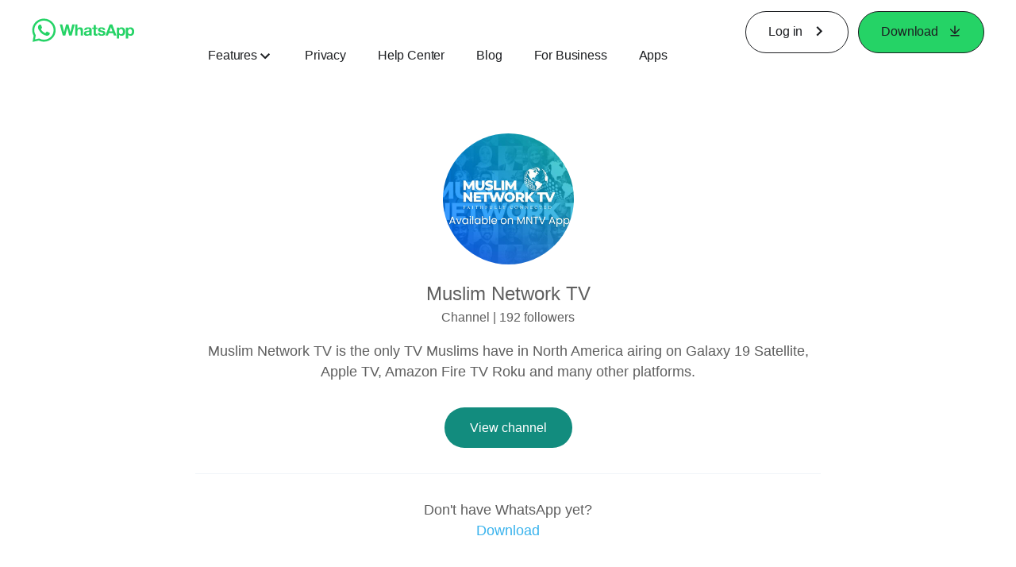

--- FILE ---
content_type: application/x-javascript; charset=utf-8
request_url: https://www.whatsapp.com/ajax/bz?__a=1&__ccg=UNKNOWN&__dyn=7xe6E5aQ1PyUbFp41twpUnwgU29zE6u7E3rw5ux609vCwjE1EE2Cw8G0um4o5-0me0sy0ny0RE2Jw8W1uw2oE17U2ZwrU1Xo1UU3jwea&__hs=20474.BP%3Awhatsapp_www_pkg.2.0...0&__hsi=7597824999986994253&__req=1&__rev=1032248248&__s=g6n68a%3Ab24izo%3A1sa7ck&__user=0&dpr=2&jazoest=2921&lsd=AdIRt1sOi8Q
body_size: -1779
content:
for (;;);{"__ar":1,"rid":"AR3ZikvyykIWyEG0CoxJ0Ht","payload":null,"lid":"7597825013868757978"}